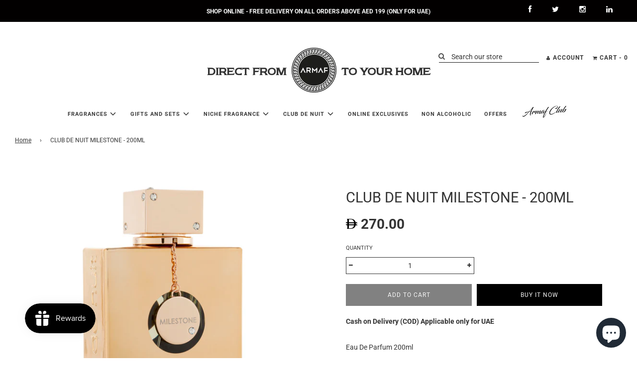

--- FILE ---
content_type: text/css
request_url: https://www.armaf.ae/cdn/shop/t/6/assets/custom.css?v=75670447400335321101758272162
body_size: 6208
content:
@font-face{font-family:sephoraregular;src:url(sephora-webfont.woff2) format("woff2"),url(sephora-webfont.woff) format("woff");font-weight:400;font-style:normal}@font-face{font-family:Newtext ITC Std;src:url(NewtextITCStd-Regular.woff2) format("woff2"),url(NewtextITCStd-Regular.woff) format("woff");font-weight:400;font-style:normal;font-display:swap}div#carouselExample{width:100%;margin:0 34px 0 60px;overflow:hidden}.slick-track{overflow:hidden;position:relative;display:flex}body#armaf-store{overflow-x:hidden}button.slick-prev.slick-arrow{-webkit-box-flex:0;flex:0 0 auto;margin:0 30px;display:inline-block;font-size:0;cursor:pointer;width:13px;height:22px;-webkit-transition:opacity .5s;transition:opacity .5s;background:transparent;border:none;position:absolute;top:58%;left:-22px;background:#fff;z-index:9}button.slick-prev.slick-arrow:before{content:"";display:inline-block;border:solid #0a0a0a;padding:7px;-webkit-transition:all .3s;transition:all .3s;box-shadow:-1px 1px #fff,-1px 1px #fff,inset 1px 0 #fff,inset 1px -1px #fff;border-width:0 0 2px 2px;-webkit-transform:rotate(45deg);transform:rotate(45deg)}button.slick-next.slick-arrow{-webkit-box-flex:0;flex:0 0 auto;margin:0 30px;display:inline-block;font-size:0;cursor:pointer;width:13px;height:22px;-webkit-transition:opacity .5s;transition:opacity .5s;background:transparent;border:none;position:absolute;top:58%;left:96%;background:#fff;z-index:9;transform:rotate(180deg)}button.slick-next.slick-arrow:before{content:"";display:inline-block;border:solid #0a0a0a;padding:7px;-webkit-transition:all .3s;transition:all .3s;box-shadow:-1px 1px #fff,-1px 1px #fff,inset 1px 0 #fff,inset 1px -1px #fff;border-width:0 0 2px 2px;-webkit-transform:rotate(45deg);transform:rotate(45deg)}ul.slick-dots{display:none!important}.product-grid--title a{font-weight:700;font-size:15px}span.money{font-weight:600}div#carouselExample .grid-view-item{border:0px solid #efefef;padding:5px}div#carouselExample .grid-view-item{position:relative;text-align:center;margin-bottom:20px}.image-gallery-wrapper .homepage-gallery-background.content-width{padding-top:8px}.homepage-product-grid-wrapper .grid__item{margin-bottom:0!important}.grid-view-item:hover{box-shadow:unset}.product-grid--price span{display:inline-flex}.grid-view-item:hover{box-shadow:unset!important}.top-links ul li{font-size:11px;line-height:17px;text-transform:uppercase;letter-spacing:1px;color:#000;margin-right:23px}.top-links--icon-links li{margin-right:0!important}.top-links--icon-links{padding:0;position:relative;bottom:50px}.top-links--icon-links li a{padding:0;margin-right:18px}.header--supporting-text{font-size:9px;padding-left:5px}.top-links--icon-links .fa-lg{font-size:9px}.site-nav__link{letter-spacing:1px;padding-left:0;padding-right:0}.site-nav__dropdown .site-nav__link{padding:15px}.site-header.logo_above{padding-bottom:0}.announcement-bar #sharing li a{padding:0 19px}.site-header{background-color:#fff}.site-nav--has-dropdown>a{padding-bottom:0}.home-page-slider{padding:0;position:relative;top:-7px}.site-header .site-header__wrapper{margin-bottom:5px}#shopify-section-161269461240ef3845 .home-page-slider{width:100%;margin-right:0;margin-left:0;padding:0}#shopify-section-161269461240ef3845 .home-page-slider img{height:100%}.site-nav--has-dropdown>a{padding-bottom:0;padding-top:0}.lazyload-wrapper img{margin-top:0}.homepage-collection-grid-inner .grid-item__title{order:-1}.grid-item__title .h2,.grid-item__title h2{text-align:center;letter-spacing:1px;font-size:22px;margin:0;text-transform:uppercase;padding-bottom:0;cursor:pointer;font-weight:600;font-family:Roboto,sans-serif}.sitewide--title-wrapper h2{font-size:33px;font-family:Newtext ITC Std;font-weight:700;margin-bottom:0}a.grid-item__title h2,.h3.footer-header{font-family:Newtext ITC Std}a.grid-item__subheading{font-size:16px;text-transform:capitalize;margin-bottom:10px;margin-top:10px;font-weight:500}div#shopify-section-image--image-with-text-1{margin-top:30px;margin-bottom:30px}.grid-view-item{border:1px solid #efefef;padding:5px}.grid-view-item:hover{box-shadow:0 2px 15px #000c}.homepage-gallery-grid-item{border:1px solid #efefef;padding:5px}.homepage-gallery-grid-item:hover{box-shadow:0 2px 15px #000c}.page-category--title,h2{margin-top:20px!important}.gallery-grid--items-3 .grid--full{margin-left:150px;width:80%}.returnpolicybox .wpb_wrapper{box-shadow:0 2px 5px #00000014;background-color:#fff;border-radius:3px;padding:.5357142857rem;-webkit-transform:translate3d(0,0,0);-moz-transform:translate3d(0,0,0);-ms-transform:translate3d(0,0,0);-o-transform:translate3d(0,0,0);transform:translateZ(0);position:relative;min-height:135px}.vc_icon_element.vc_icon_element-outer .vc_icon_element-inner.vc_icon_element-background-color-chino.vc_icon_element-background{background-color:#cec2ab}@media (min-width: 768px) .vc_col-sm-3{width: 25%}.vc_column_container>.vc_column-inner{box-sizing:border-box;padding-left:15px;padding-right:15px;width:100%}.vc_icon_element.vc_icon_element-outer.vc_icon_element-align-center{text-align:center}.vc_icon_element.vc_icon_element-outer .vc_icon_element-inner.vc_icon_element-size-md.vc_icon_element-have-style-inner{width:4em!important;height:4em!important}.vc_icon_element.vc_icon_element-outer .vc_icon_element-inner.vc_icon_element-color-black .vc_icon_element-icon{color:#2a2a2a}.vc_icon_element.vc_icon_element-outer .vc_icon_element-inner .vc_icon_element-icon:before{font-style:normal;font-weight:400;display:inline-block;text-decoration:inherit;width:inherit;height:inherit;font-size:1em;text-align:center;text-rendering:optimizelegibility}div#shopify-section-image--image-with-text-1{margin-top:0;margin-bottom:30px}.h3.footer-header{font-family:Newtext ITC Std;font-size:18px;text-transform:uppercase;font-weight:700}.collection-grid.collection-grid--items-2.keep-spacing a.homepage-featured-box-btn{margin-bottom:-70px}.grid-view-item{border:0px solid #efefef}.collection-style--grid{max-width:1050px;margin:auto}.collection-style--grid-filters.collection-grid__sort-only--enabled{display:none}.collection-style--grid header.section-header{display:none}span.sale-price--with-discount .money{color:#952525;font-size:15px}button.quick-add-button{font-size:10px;padding:6px 11px}.product-grid--title a{font-weight:700;font-size:12px}.sale-badge{font-size:9px;font-weight:700;line-height:14px;padding:2px 6px;max-width:64px;margin:auto;text-transform:uppercase;z-index:4;position:relative;left:0!important;margin-top:-25px!important}.template-collection .grid-view-item{margin-bottom:31px}.top-links a:hover{color:#000;opacity:.6}li.site-nav--has-dropdown.mega-menu.nav-hover .top-links a{opacity:.6}div#carouselExample .grid__item .grid-view-item img{width:100%;height:100%;transform:scale(1)}h1.logo-text{font-family:Newtext ITC Std;position:relative;top:36px;text-transform:uppercase;font-weight:700}h1.logo-text.lefts{font-size:20px;margin-right:11px}h1.logo-text.rights{font-size:20px;margin-left:10px}h1.site-header__logo.site-title,div.site-header__logo.site-title{width:500px!important;max-width:538px!important;display:inline-block!important}a.site-header__logo-image{display:inline-flex}div#shopify-section-161445006643562415 .quick-add-button{display:inline-block!important;font-size:10px;padding:6px 11px;position:relative;bottom:0;left:0}div#shopify-section-161445006643562415 .grid-view-item:hover button.quick-add-button{display:inline-block!important}div#shopify-section-161445006643562415{margin-bottom:-57px;margin-top:4px}div#shopify-section-1612957102b1a8cd3e{margin-bottom:55px!important}div#shopify-section-161433725813beb250{margin-bottom:-38px}.homepage-sections--description p strong{font-size:14px!important;margin-bottom:-5px}div#shopify-section-161269461240ef3845{margin-bottom:13px}.homepage-sections-wrapper.homepage-sections-wrapper--white.feature-row--no-overlapping.full-width{margin-top:-30px}div#shopify-section-collection--collection-list .homepage-sections-wrapper.homepage-sections-wrapper--white{margin-bottom:-56px}.site-header__logo.h1.site-title{max-width:500px!important;width:500px}.rte.featured-row__subtext.textarea p strong{font-weight:400;font-size:14px}.homepage-sections--description p strong{font-weight:400;font-size:16px}.hoveroverlay{width:100%;height:96%;background:#00000052;position:absolute;z-index:1;max-width:96%;display:none}div#carouselExample .grid-view-item:hover .hoveroverlay{display:none!important}.quick-add-wrapper{z-index:2}div#shopify-section-161445006643562415 .grid-view-item:hover .hoveroverlay{display:none!important}div#shopify-section-template--collection .wrapper.main-content.page-main--wrapper{padding-top:0;margin-top:3px}.grid-view-item-image{border:1px solid #ddd}.grid__item .grid-view-item img{transform:scale(1.1)}.homepage-sections-wrapper.homepage-sections-wrapper--white{padding-top:20px}div#shopify-section-collection--collection-list .homepage-sections-wrapper.homepage-sections-wrapper--white a.homepage-featured-box-btn{display:none}.grid-item-details--overlay.grid-item-details--background-gradient:hover .grid-item__content{display:flex!important;cursor:pointer}div[data-wetheme-section-id="89efd027-2970-4899-a3d4-2c2420b852c2"]{margin:0!important}div#shopify-section-image--gallery-0,div#shopify-section-1661420785fccd814d,div#shopify-section-89efd027-2970-4899-a3d4-2c2420b852c2,div#shopify-section-1612957102b1a8cd3e{max-width:1100px;margin:auto}.collection-grid.collection-grid--items-2.keep-spacing .homepage-collection-grid-inner,.grid-item-details--overlay.grid-item-details--background-gradient,.featured-collections-wrapper img{height:375px}.top-links ul li a{color:#3a3a3a!important}li.site-nav--has-dropdown.mega-menu.nav-hover a.site-nav__link{color:#000!important}.homepage-featured-rich-text .featured-products-wrapper .featured-row__subtext{margin-bottom:5px}.image-gallery-wrapper .gallery-grid--items-4 .homepage-gallery-grid-item{flex-basis:auto;width:23%;margin:1%!important}.homepage-sections-wrapper.no-spacing .homepage-sections--description{margin-top:0;margin-bottom:5px}.image-gallery-wrapper .content-width.wrapper .remove-spacing{padding-top:0}.homepage-sections-wrapper.homepage-sections-wrapper--white{margin-bottom:25px}footer.site-footer.footer-alignment--left{background:#000}.footer-content a{color:#fff!important}.h3.footer-header,.social-media-footer ul li a{color:#fff}.bottom--footer a{font-size:12px;color:#fff}div#shopify-section-161445006643562415 .sale-badge{top:65%!important}div#shopify-section-image--gallery-0 .grid-item__content,div#shopify-section-1661420785fccd814d .grid-item__content{display:block}div#shopify-section-image--gallery-0 .homepage-featured-box-btn,div#shopify-section-1661420785fccd814d .homepage-featured-box-btn{margin-top:-6px}div#shopify-section-image--gallery-0 .grid-item__subheading,div#shopify-section-1661420785fccd814d .grid-item__subheading{font-size:17px;font-family:Newtext ITC Std}div#shopify-section-16130269694ffe0fb2 img{max-width:74%}div#shopify-section-16130269694ffe0fb2{background:#000}div#shopify-section-image--gallery-0 a.homepage-featured-box-btn,div#shopify-section-1661420785fccd814d a.homepage-featured-box-btn{padding:5px 12px;position:relative;font-size:10px}div#shopify-section-1661420785fccd814d .homepage-gallery-background.content-width{padding:0!important}div#shopify-section-1661420785fccd814d .image-gallery-wrapper .homepage-sections-wrapper.no-spacing{margin-bottom:0!important}#shopify-section-1661420785fccd814d .remove-spacing{padding-bottom:0!important}.homepage-gallery-grid-item{border:0px solid #efefef}.homepage-gallery-grid-item:hover{box-shadow:none}div#shopify-section-1612957102b1a8cd3e .grid-item__content{display:block}div#shopify-section-1612957102b1a8cd3e .homepage-featured-box-btn{margin-top:-6px}div#shopify-section-1612957102b1a8cd3e .grid-item__subheading{font-size:17px;font-family:Newtext ITC Std}div#shopify-section-1612957102b1a8cd3e a.homepage-featured-box-btn{padding:5px 12px;position:relative;font-size:10px}div#shopify-section-1612957102b1a8cd3e .homepage-gallery-grid-item{border:0px solid #efefef}div#shopify-section-1612957102b1a8cd3e .homepage-gallery-grid-item:hover{box-shadow:none}.footer-wrapper .homepage-sections-wrapper.homepage-sections-wrapper--white{margin-bottom:0}.newsletter--section--grid_inner.newsletter_title h3{font-family:Newtext ITC Std}div#shopify-section-1612957102b1a8cd3e{max-width:1100px;margin:auto;margin-bottom:-22px!important}li.dropdown-submenu.grid__item.large--one-third.medium--one-third .h4{font-weight:700}.mega-menu-wrapper .container{max-width:1660px;margin:0 auto;background:var(--header-color);-webkit-box-shadow:0 6px 12px rgb(0 0 0 / 18%);box-shadow:0 6px 12px #0000002e}.mega-menu-wrapper .mega-menu.site-nav--has-dropdown.nav-hover .site-nav__dropdown{transition:all ease .1s;background:transparent;box-shadow:none}data-mega-menu-block-id[d45ecdce-01da-4de2-bd70-63c4f820cad3]{display:none!important}li#manNav_NICHE\ FRAGRANCE .mega-menu-block li:first-child .inner{background:url(/cdn/shop/files/800x220_px_3a_600x.jpg?v=1614841145);background-size:contain;background-repeat:no-repeat;text-align:center;cursor:pointer}li#manNav_NICHE\ FRAGRANCE li.dropdown-submenu.grid__item.large--one-third.medium--one-third{width:25%}.mega-menu-wrapper .mega-menu-block li a{font-size:14px}.mega-menu-wrapper .mega-menu-block li .h4 a{pointer-events:none}li#manNav_WOMEN\'S\ FRAGRANCE li.dropdown-submenu.grid__item.large--one-third.medium--one-third{width:39%}li#manNav_WOMEN\'S\ FRAGRANCE li:first-child{width:21%!important}li#manNav_MEN\'S\ FRAGRANCE li.dropdown-submenu.grid__item.large--one-third.medium--one-third{width:39%}li#manNav_MEN\'S\ FRAGRANCE li:first-child{width:21%!important}li.dropdown-submenu.grid__item.large--one-third.medium--one-third{padding-bottom:0;margin-bottom:0}.mega-menu-block{padding:0 40px}li#manNav_CLUB\ DE\ NUIT li.dropdown-submenu.grid__item.large--one-third.medium--one-third{width:39%}li#manNav_CLUB\ DE\ NUIT li:first-child{width:21%!important}li#manNav_CLUB\ DE\ NUIT\ li.dropdown-submenu.grid__item.large--one-third.medium--one-third{width:39%}li#manNav_CLUB\ DE\ NUIT\ li:first-child{width:21%!important}li#manNav_GIFTS\ AND\ SETS ul.site-nav__dropdown{max-width:500px;position:absolute;left:22%;margin-top:5px}li#manNav_GIFTS\ AND\ SETS li.dropdown-submenu.grid__item.large--one-third.medium--one-third{width:49%}li#manNav_GIFTS\ AND\ SETS li.dropdown-submenu.grid__item.large--one-third.medium--one-third p.h4.mega-menu--image-title{display:block;text-align:left;margin-top:11px;font-weight:600}li#manNav_GIFTS\ AND\ SETS li.dropdown-submenu.grid__item.large--one-third.medium--one-third .h4{display:block;font-weight:700}p.h4.mega-menu--image-title{display:none}li#manNav_GIFTS\ AND\ SETS .dropdown-submenu.grid__item.large--one-third.medium--one-third p.h4.mega-menu--image-title:after{line-height:11px;content:"Our selection of gifts for your loved ones";font-weight:400;margin-top:10px;position:relative;top:12px;font-size:11px}li#manNav_GIFTS\ AND\ SETS .inner .h5{margin-top:19px;margin-bottom:18px}.footer-banner{width:64%;position:absolute;border-left:0px!important;right:0;margin-top:-51px}div#shopify-section-image--image-with-text-1{margin-bottom:-89px!important;margin-top:120px;position:relative;top:-65px}div#shopify-section-161269854328c28dd3{margin-top:-39px!important;margin-bottom:-27px}.mega-menu--image .h5{padding:6px 0!important;background:#000!important;max-width:110px;margin:10px auto}.mega-menu--image .h5 a{color:#fff!important;font-size:10px!important}div#shopify-section-161269461240ef3845 .homepage-featured-content-box-inner.wow.fadeInUp.show-desktop{margin-top:65%}li#manNav_NICHE\ FRAGRANCE p.h4{background:#000;max-width:137px;font-size:13px;font-weight:400}li#manNav_NICHE\ FRAGRANCE p.h4{background:transparent;font-size:13px;font-weight:400;margin:auto;position:relative;top:0;font-size:0px;width:100%;max-width:100%;height:94%;padding:0}li#manNav_NICHE\ FRAGRANCE p.h4 a{height:100%;font-size:0;pointer-events:all;text-align:center}li#manNav_NICHE\ FRAGRANCE .mega-menu-block li:first-child .inner a:after{content:"DISCOVER MORE";background:#000;font-size:10px;padding:5px 9px;color:#fff;position:absolute;bottom:2px;margin:auto auto auto -20%}div#shopify-section-16149661638b25cbad .homepage-sections-wrapper.homepage-sections-wrapper--white{margin-bottom:-27px;margin-top:-70px}.rte.footer-article{color:#fff}.template-collection button.quick-add-button{display:inline-block;padding:6px 11px;position:relative;bottom:0;left:unset}.product-page-related-products.product-sticker-stop{padding-bottom:0}.template-product button.quick-add-button{display:inline-block;padding:6px 11px;position:relative;bottom:0;left:unset}.grid-view-item{margin-bottom:0}div#shopify-section-16152328453ca0d17f{margin-top:48px;margin-bottom:18px}.footetlogo{text-align:right}.bottom--footer{margin-top:0}.footetlogo div{display:inline-block}div#shopify-section-1614629806faaa66b0{display:none}@media only screen and (max-width: 520px){.footer-banner{display:none!important}div#shopify-section-image--image-with-text-1{margin-bottom:0!important;margin-top:1px;position:relative;top:5px}div#shopify-section-161269854328c28dd3{margin-top:1px!important;margin-bottom:6px}.image-gallery-wrapper .gallery-grid--items-4 .homepage-gallery-grid-item{flex-basis:auto;width:50%;margin:0%!important}h1.site-header__logo.site-title,div.site-header__logo.site-title{width:320px!important;position:relative!important;left:0!important;top:-10px!important}h1.logo-text{font-family:Newtext ITC Std;position:relative;top:0}h1.logo-text.lefts{font-size:10px;margin-right:9px;margin-bottom:0;top:27px!important}h1.logo-text.rights{font-size:10px;margin-left:6px;top:27px}div#shopify-section-161433725813beb250{margin-top:-33px}div#carouselExample{width:100%;overflow:hidden;width:340px!important;margin:auto auto -30px}button.slick-next.slick-arrow{left:84%}.sitewide--title-wrapper h2{font-size:25px;font-family:Newtext ITC Std}.site-header__logo.h1.site-title:not(div.site-header__logo.site-title){max-width:100%!important;width:100%!important}div.site-header__logo.site-title{font-size:var(--logo-font-size)!important}div#carouselExample .grid__item .grid-view-item img{transform:scale(1)}.rte.featured-row__subtext.textarea p strong{font-weight:400;font-size:13px}.homepage-sections-wrapper.homepage-sections-wrapper--white.feature-row--no-overlapping.full-width{margin-top:10px}div#carouselExample .grid-view-item{margin-bottom:13px}.featured-collections-wrapper .homepage-collections-background.content-width{padding-top:18px;padding-bottom:25px}.announcement-bar p{padding:0 61px 0 39px}.announcement-bar div:nth-child(2){margin-top:0;margin-bottom:-5px}button.slick-prev.slick-arrow{left:-20px}button.slick-next.slick-arrow{left:83%}.product-grid--title a{font-weight:700;font-size:14px;line-height:16px}div#carouselExample .product-grid--price span{display:inline-flex;font-size:12px}.homepage-product-grid-wrapper.grid-uniform{margin-left:-20px}nav.nav-bar.mobile-nav-bar-wrapper.large--hide.medium-down--show .grid__item.three-twelfths{width:100%!important;position:absolute;top:-60px;right:0;padding:0 9px;color:#fff;margin-top:0}.grid__item.six-twelfths{width:70%;text-align:center}.sale-badge{font-size:7px;font-weight:700;line-height:14px;padding:1px 4px;text-transform:uppercase;z-index:4}.site-nav--mobile a{padding:20px 1px;margin-right:-9px}div#shopify-section-161269461240ef3845{margin-top:69px}button.quick-add-button{display:none;font-size:10px;padding:6px 11px;position:absolute;bottom:107px;left:19%}div#shopify-section-161433725813beb250{margin-bottom:-80px}div#shopify-section-image--image-with-text-1{margin-top:-42px}div#shopify-section-image--image-with-text-1{margin-bottom:-57px}div#shopify-section-161445006643562415 .quick-add-button{margin-top:-3px;margin-bottom:30px}div#shopify-section-161445006643562415 .sale-badge{top:47%!important}.collection-grid--title,.product-grid--title{line-height:11px}div#shopify-section-161445006643562415{margin-bottom:-59px;margin-top:-52px}div#shopify-section-1612957102b1a8cd3e h2{margin-top:15px!important}.bottom--footer{margin-top:-24px}.grid__item.six-twelfths{width:100%;text-align:center;position:relative;left:0}div#sharing{display:none}.site-nav--mobile i{color:#fff!important}.mobile-nav-bar-wrapper button.site-nav__link{padding:11px 16px;margin-left:-13px;margin-top:9px;z-index:9999}div#shopify-section-16149661638b25cbad{margin-bottom:21px}div#shopify-section-161269854328c28dd3 .homepage-featured-content-box-inner.shown-on-scroll.animated.fadeInUp{padding-top:0}.footetlogo{text-align:center}.footetlogo .col-md-5 img{width:100px}.footer-wrapper.fix-to-bottom{position:relative}html,body#armaf-online-shop{overflow-x:hidden}div#shopify-section-video--video-hero{display:none}div#shopify-section-1614629806faaa66b0{display:block}div#shopify-section-1614629806faaa66b0 .homepage-sections-wrapper.homepage-sections-wrapper--white{margin-bottom:0}div#shopify-section-16130269694ffe0fb2 img{max-width:130%}.announcement-bar{z-index:-1}.template-collection .sticky-header.sticked .site-nav--mobile i{color:#000!important}.template-collection .sticky-header.sticked nav.nav-bar.mobile-nav-bar-wrapper.large--hide.medium-down--show .grid__item.three-twelfths{top:0}}.new-arrivals:not(.collection-style--grid){width:340px}.carousel3{width:760px!important}.carousel3 button.slick-prev.slick-arrow{left:unset}.carousel3 button.slick-next.slick-arrow{left:91%}.grid-uniform.homepage-product-grid-wrapper.bb{max-width:1200px;margin:auto}.new-arrivals:not(.collection-style--grid) h1{font-family:Newtext ITC Std;text-transform:uppercase;font-weight:700}.new-arrivals:not(.collection-style--grid) button{padding:10px 29px;position:relative;font-size:16px;background:#000;color:#fff;border:none}div#shopify-section-161575029685d589ab{position:relative;top:0;margin-top:20px;margin-bottom:-80px}li#manNav_Armaf\ Club{background:url(/cdn/shop/files/ARMAF-CLUB-small_2a14a271-e206-4f10-944d-128e69f0c04b.jpg?v=1643982997);background-size:100%;background-repeat:no-repeat;background-position:center;margin-right:0!important;width:100px;position:relative;top:-10px}li#manNav_Armaf\ Club a{color:#3a3a3a!important;font-size:0px}li#manNav_FRSH\ \+\ ARMAF{background:url(/cdn/shop/t/6/assets/salman-offer1-white-background.jpg);background-size:100%;background-repeat:no-repeat;background-position:center;margin-right:0!important;width:85px;height:49px;position:relative;top:-22px;left:-10px}li#manNav_FRSH\ \+\ ARMAF a{color:#fff!important;font-size:0px;height:50px}li#manNav_FRSH\ \+\ ARMAF ul.site-nav__dropdown.standard-dropdown a{font-size:11px!important;color:#000!important}li#manNav_FRSH\ \+\ ARMAF span.icon-dropdown{display:none!important}.announcement-bar__message a.message__link{display:inline-flex}.announcement-bar__message a.message__link span{font-size:12px;font-weight:700;margin-right:2px}.carousel3 .sale-badge.badge{top:53%!important}.collection-sidebar-wrapper .page--title{text-align:left;font-size:0px}.product-page--sale-badge{font-size:11px;font-weight:700;line-height:14px;padding:9px 17px;max-width:86px;width:100%;text-align:center;position:relative;left:39px}span.money.sale-price.done{display:none}form#AddToCartForm p>span.money{visibility:visible}a.quick-add-button-variants{font-size:10px;padding:6px 11px}@media only screen and (max-width: 520px){.announcement-bar__message a.message__link{display:inline-block}.announcement-bar__message a.message__link span,.announcement-bar__message a.message__link p{font-size:11px}.announcement-bar__message a.message__link span strong{display:none}.new-arrivals:not(.collection-style--grid) h1{font-family:Newtext ITC Std;text-transform:uppercase;font-weight:700;font-size:25px;text-align:center;margin-top:32px}.new-arrivals:not(.collection-style--grid) button{padding:8px 21px;position:relative;font-size:13px}.carousel3 button.slick-prev.slick-arrow{left:-13px}.new-arrivals:not(.collection-style--grid){width:340px;text-align:center}.carousel3 button.slick-next.slick-arrow{left:85%}div#shopify-section-161575029685d589ab{position:relative;top:-84px;margin-bottom:-144px}body{overflow-x:hidden}.carousel3 .sale-badge.badge{top:51%!important;left:39%!important}}p.cos-delivery{margin-bottom:0;padding-bottom:0;font-weight:600}#infiniteoptions-container input[type=text],#infiniteoptions-container textarea{width:70%;border-radius:0;border-color:#ddd;border:none;border-bottom:1px solid #ddd;padding-left:0}#infiniteoptions-container textarea::placeholder{color:#797979!important;opacity:1}div#Gift\ Card span#ProductPrice,div#Gift\ Card .swatches-wrapper.col-md-6.col-sm-12.col-xs-12,div#Gift\ Card .areviews_main_header_container{display:none}div#Gift\ Card .swatch.clearfix{position:absolute;margin-top:-198px}label.spb-productdescfont.spb-productdesctextcolor{font-size:16px;font-weight:700}input#From-0-3{margin-top:120px}textarea#Message-0-2{min-height:70px!important}div#Gift\ Card .swatch.clearfix .header{font-size:0px}div#Gift\ Card .swatch.clearfix .header:after{content:"How much would you like to gift?";font-size:16px!important;font-weight:700;text-transform:capitalize}div#Gift\ Card .grid.product__meta{display:none}div#Gift\ Card .product-details-wrapper{padding:0 15px}div#Gift\ Card p.cos-delivery,body#armaf-gift-card .areviews_product_item{display:none}body#armaf-gift-card .grid-view-item--desc-wrapper .product-grid--price a:after{content:"Send";background:#000;color:#fff;padding:9px 51px;position:relative;top:20px;display:block}body#armaf-gift-card .quick-add-wrapper{display:none}.offer-icon{position:absolute;z-index:9999;bottom:87px;right:36px;width:66px}.shopyapps-product-labels .shopyapps-product-labels-badge-5040-product-page{width:11%!important}.product-short__description.rte.top{overflow:hidden;text-overflow:ellipsis;display:-webkit-box;-webkit-line-clamp:1;line-clamp:2;-webkit-box-orient:vertical}span.header--supporting-text{font-size:12px}.wetheme-dropdown button{padding:6px 10px}.template-collection .grid__item:not(.footer-wrapper .grid__item){padding-left:8px}.template-collection .collection-sidebar-filter,.collection-sidebar-filter-mobile,.collection-sidebar-sort{margin:0 0 23px}.template-collection .collection-style--grid-filters{display:inline-block;margin-left:10px}.sticked .site-header__wrapper.site-header__wrapper--logo-above.site-header__wrapper--with-menu{display:none}#shopify-section-header .top-links ul li a{font-weight:700}.sticked .sticky-logo{display:inline-block!important;position:relative;top:14px}.sticked .site-header.logo_above{padding-top:0}.fixed-header{position:fixed;width:100%;z-index:9999;top:0}.fixed-header .site-header__wrapper.site-header__wrapper--logo-above.site-header__wrapper--with-menu{display:none}.fixed-header .top-links ul li a{font-weight:700}.fixed-header .sticky-logo{display:inline-block!important;position:relative;top:14px}li.sticky-logo a{padding-bottom:0!important;padding-top:0!important}.fixed-header header.site-header.medium--hide.small--hide.logo_above{padding-top:0}@media (max-width: 770px){.slick-arrow{display:none!important}}@media only screen and (max-width: 520px){.swatch .swatch-element{margin:0 4px 7px 0}.swatch .swatch-element label{padding:6px 11px;border-color:#ddd}#infiniteoptions-container input[type=text],#infiniteoptions-container textarea{width:90%}div#shopify-section-161269461240ef3845{margin-top:0;margin-bottom:67px}.template-collection .collection-style--grid-filters{display:flex;margin-left:17px;margin-bottom:-23px;margin-top:20px}.template-collection .grid__item{padding-left:21px}.site-nav--mobile a span i{color:#000!important}nav.nav-bar.mobile-nav-bar-wrapper.large--hide.medium-down--show .grid__item.three-twelfths{top:unset}button.icon-fallback-text.site-nav__link.js-drawer-open-left-link i.fa.fa-bars.fa-2x{color:#000!important}}#shopify-section-161445006643562415{margin:0!important}.homepage-sections-wrapper.homepage-sections-wrapper--white[data-wetheme-section-id="161445006643562415"]{margin-bottom:0;padding:0;height:100%}div#shopify-section-16152328453ca0d17f{margin-top:0!important}@media screen and (max-width: 990px){#shopify-section-89efd027-2970-4899-a3d4-2c2420b852c2 .gallery-grid{display:block!important}#shopify-section-89efd027-2970-4899-a3d4-2c2420b852c2 .gallery-grid>div{width:100%!important;max-width:none;margin-bottom:20px}#shopify-section-89efd027-2970-4899-a3d4-2c2420b852c2 .gallery-grid>div .grid-item__title{font-size:32px;font-weight:700}.block-section--89efd027-2970-4899-a3d4-2c2420b852c2-16679908129f97d073-2{margin-top:0!important}}.block-section--89efd027-2970-4899-a3d4-2c2420b852c2-16679908129f97d073-2{margin-top:32px}.offer-show{margin:7px 0 0;color:#d9121f;font-size:13px;font-weight:600;letter-spacing:.3px;text-transform:uppercase}.img-label{position:absolute;top:10px;left:10px;height:30%!important;width:30%!important;display:none}p.new,p.coming-soon{background:#000;margin:0!important;left:0;top:0;color:#fff;padding:4px 6px;position:absolute;text-transform:uppercase}p.coming-soon{background:#ccc;color:#000}.grid__image{position:relative}#shopify-section-image--image-with-text-1 .rte.featured-row__subtext.textarea p{margin:7px 0}.virtooal-tryon-btn{width:100%!important}.mobile-nav-bar-wrapper .site-nav__link{padding-right:0!important}.mobile-grid--table a.site-header__logo-image{margin-right:17px!important}.site-header .site-header__wrapper .site-header__wrapper__left{display:none!important}.site-header .site-header__wrapper .site-header__wrapper__center{text-align:center}.site-header .site-header__wrapper .site-header__wrapper__right{position:absolute;right:0;margin:0;bottom:80px}.top-links--icon-links{position:unset!important}@media only screen and (max-width: 850px) and (min-width: 767px){.announcement-bar #sharing{max-width:35%!important;text-align:unset!important}.announcement-bar .announcement-bar__message{width:65%!important}}.prevent-pointer{pointer-events:none}div#shopify-section-16614302480ee38d3a video#tutorial_vid{padding:10px 0!important}#shopify-section-d1db6f3f-1a9f-4d32-b1bf-e127b4d01461 .homepage-video-play-button{display:none}#shopify-section-d1db6f3f-1a9f-4d32-b1bf-e127b4d01461{padding-top:40px}.color.swatch-element input+label:after{content:none!important}.color.swatch-element label{border-radius:0!important;border:none!important}.color.swatch-element input[type=radio]:checked+label{border:1px solid white!important}::-webkit-scrollbar{width:0px;background:transparent;-webkit-appearance:none}body::-webkit-scrollbar{display:none}.mobile-nav-bar-wrapper .mobile-grid--table{display:flex;justify-content:center;align-items:center}.mobile-nav-bar-wrapper .grid__item{width:unset!important}.mobile-nav-bar-wrapper h1.logo-text{margin-bottom:0!important;position:unset;font-size:15px}.mobile-nav-bar-wrapper h1.site-header__logo.site-title a{display:flex!important;position:unset!important;justify-content:center;align-items:center;margin:0!important}.site-nav--mobile a{padding-left:0!important}@media only screen and (max-width: 500px){.mobile-nav-bar-wrapper .grid__item.three-twelfths,.mobile-nav-bar-wrapper h1.site-header__logo.site-title{position:unset!important;display:flex;justify-content:space-between;padding:0}.mobile-nav-bar-wrapper .grid__item.three-twelfths:last-child .site-nav--mobile{width:100%;justify-content:space-evenly}.mobile-nav-bar-wrapper .wrapper{padding:0 5px!important}.mobile-nav-bar-wrapper h1.logo-text{font-size:12px}}@media only screen and (max-width: 420px){.mobile-nav-bar-wrapper .grid__item.three-twelfths:last-child{width:570px!important}.mobile-nav-bar-wrapper h1.site-header__logo.site-title{width:250px!important}}@media only screen and (max-width: 360px){.mobile-nav-bar-wrapper h1.site-header__logo.site-title{width:unset!important}.mobile-nav-bar-wrapper h1.logo-text{display:none}}.swatch .color.soldout.swatch-element .tooltip{text-decoration:none!important}.swatch .color.soldout.swatch-element label{opacity:1!important}.coming-soon-btn{width:100%!important;max-width:unset!important;margin-right:0!important}.supports-js body.page-fade.unloading{opacity:1!important}.mobile-nav-bar-wrapper .mobile-grid--table .grid__item{margin:0!important}.mobile-nav-bar-wrapper h1.logo-text{display:flex;align-items:center}@media only screen and (max-width: 750px) and (min-width: 600px){.saso-notification{display:none!important}.virtooal-tryon-btn{position:absolute;top:0;z-index:1;left:32px;width:100px!important}.grid__item.large--six-twelfths.product-sticky,.grid__item.large--six-twelfths.product-sticky>div .product-details-wrapper{position:unset!important}}.img-banner>div>a>img{padding:5px;border-radius:50%;width:75%}.img-banner>div>a{display:flex;justify-content:center;flex-direction:column;align-items:center}.img-banner>div{width:calc(100% / 3)}.img-banner{display:flex;flex-wrap:wrap}.grid-uniform{margin:0}.img-banner>div>a>h3{text-transform:uppercase;font-weight:600;letter-spacing:.5px;color:#000;display:none}.drawer#NavDrawer a{text-transform:uppercase!important}.search-input ul li:first-child{margin-right:15px!important;position:relative}.search-input ul li #SearchContainer .input-group .btn{height:unset;width:unset;background:#fff;position:absolute;top:0}.search-input ul li #SearchContainer .input-group .btn i{color:#000;opacity:.7}.search-input ul li #SearchContainer #search-input{padding:0 0 0 25px;background:none!important;border:none!important;border-bottom:1px solid var(--border-color-darken10)!important}.search-input ul li #SearchContainer input#search-input:focus{border:none!important;border-bottom:1px solid var(--border-color-darken10)!important}.site-header .site-header__wrapper .site-header__wrapper__right.search-input{bottom:70px!important}.collection-style--grid.shk .collection-style--grid-filters{display:none}.collection-style--grid.shk header.section-header{display:block!important}.collection-page--feature-image{width:100%!important;max-width:unset!important;height:100%!important;max-height:unset!important}.collection-style--grid.shk h1.page--title{display:none}div#shopify-section-image--slideshow{margin-top:20px}a.sold-out-button.pre-order,button#AddToCart.preorder-btn{background:var(--primary-btn-bg-color)!important;pointer-events:unset!important;cursor:pointer!important}#AddToCartForm .js-qty{width:100%!important;max-width:50%;border:1px solid}#AddToCartForm .js-qty__adjust{padding:5px!important;opacity:1!important}.checkout-sale{position:absolute;top:0;width:100%;z-index:4;text-align:center;background:#000;color:#fff}.grid-view-item-image{position:relative}ul.reviews{padding:0;display:flex;list-style:none;flex-wrap:wrap}ul.reviews>li{width:calc(100% / 3)}div#carouselExample .grid__item .grid-view-item img.currency-icon,img.currency-icon{width:14px!important}.product-grid--price .money{justify-content:center;align-items:center;display:flex;gap:6px}.product-sticky img.currency-icon{width:23px!important}@media only screen and (max-width: 1000px){.product-page-related-products .grid__item{width:calc(100% / 3)!important}}@media only screen and (max-width: 800px){.product-page-related-products .grid__item{width:50%!important}}@media only screen and (max-width: 600px){.product-page-related-products .grid__item{width:100%!important}}
/*# sourceMappingURL=/cdn/shop/t/6/assets/custom.css.map?v=75670447400335321101758272162 */


--- FILE ---
content_type: text/css
request_url: https://www.armaf.ae/cdn/shop/t/6/assets/shopyapps-product-labels.css?v=15730632487077891841696235920
body_size: -478
content:
.shopyapps-product-labels{position:relative}.shopyapps-product-labels .shopyapps-product-labels-badge{transform:inherit;background-color:transparent!important;border:none!important;position:absolute!important;max-width:30%!important;top:0!important;left:0!important;z-index:1!important;transform:inherit!important;content:""!important}.shopyapps-product-labels:hover .shopyapps-product-labels-badge{transform:scale(1.1)!important;transition:all .2s ease-in-out}.shopyapps-product-labels .shopyapps-product-labels-badge-5043-collection-page{adjust:true!important;width:14.2%!important;max-width:14.2%!important;top:0!important;left:auto!important;bottom:auto!important;right:0!important;content:url(//www.armaf.ae/cdn/shop/t/6/assets/shopyapps-product-labels-5043.png?v=9115523870645779941632050692)!important}.shopyapps-product-labels .shopyapps-product-labels-badge-5043-product-page{adjust:true!important;width:14.2%!important;max-width:14.2%!important;top:0!important;left:auto!important;bottom:auto!important;right:0!important;content:url(//www.armaf.ae/cdn/shop/t/6/assets/shopyapps-product-labels-5043.png?v=9115523870645779941632050692)!important}.shopyapps-product-labels .shopyapps-product-labels-badge-5043-search-page{adjust:true!important;width:14.2%!important;max-width:14.2%!important;top:0!important;left:auto!important;bottom:auto!important;right:0!important;content:url(//www.armaf.ae/cdn/shop/t/6/assets/shopyapps-product-labels-5043.png?v=9115523870645779941632050692)!important}
/*# sourceMappingURL=/cdn/shop/t/6/assets/shopyapps-product-labels.css.map?v=15730632487077891841696235920 */


--- FILE ---
content_type: text/javascript; charset=utf-8
request_url: https://www.armaf.ae/products/the-lions-club-monarque.js
body_size: 611
content:
{"id":9559642865911,"title":"THE LION'S CLUB - MONARQUE","handle":"the-lions-club-monarque","description":"\u003cp\u003e\u003cspan\u003eEau \u003c\/span\u003eDe Parfum 100ml\u003c\/p\u003e\n\u003c!-- split --\u003e\n\u003cp class=\"MsoNormal\"\u003eMonarque exudes power and elegance, blending rich oriental notes with sweet vanilla for a luxurious aroma. This regal fragrance embodies true leadership, offering a captivating experience that lingers beautifully.\u003cbr\u003e\u003c\/p\u003e\n\u003cp\u003e\u003cstrong style=\"font-size: 0.875rem;\" data-mce-style=\"font-size: 0.875rem;\"\u003e\u003cu\u003eNotes Detail:\u003c\/u\u003e\u003c\/strong\u003e\u003cbr\u003e\u003c\/p\u003e\n\u003cul\u003e\n\u003cli\u003eTop Note: Bergamot, Cinnamon, Cardamom,  Orange Blossom\u003cbr\u003e\n\u003c\/li\u003e\n\u003cli\u003eHeart Note: Vanilla and Elemi\u003cbr\u003e\n\u003c\/li\u003e\n\u003cli\u003eBase Note: Praline, Musk, Ambroxan, Guaiac Wood, Tonka and Candied Almond\u003cbr\u003e\n\u003c\/li\u003e\n\u003c\/ul\u003e\n\u003cul class=\"\" data-mce-fragment=\"1\"\u003e\u003c\/ul\u003e","published_at":"2025-06-13T08:38:27+04:00","created_at":"2024-11-20T08:59:35+04:00","vendor":"Armaf Store","type":"","tags":["edp for him","For Him EDP","MEN"],"price":19500,"price_min":19500,"price_max":19500,"available":true,"price_varies":false,"compare_at_price":null,"compare_at_price_min":0,"compare_at_price_max":0,"compare_at_price_varies":false,"variants":[{"id":49244235202807,"title":"Default Title","option1":"Default Title","option2":null,"option3":null,"sku":null,"requires_shipping":true,"taxable":true,"featured_image":null,"available":true,"name":"THE LION'S CLUB - MONARQUE","public_title":null,"options":["Default Title"],"price":19500,"weight":250,"compare_at_price":null,"inventory_management":"shopify","barcode":null,"requires_selling_plan":false,"selling_plan_allocations":[]}],"images":["\/\/cdn.shopify.com\/s\/files\/1\/0536\/1523\/1153\/files\/image-2024-11-20T083948.995.jpg?v=1732078836"],"featured_image":"\/\/cdn.shopify.com\/s\/files\/1\/0536\/1523\/1153\/files\/image-2024-11-20T083948.995.jpg?v=1732078836","options":[{"name":"Title","position":1,"values":["Default Title"]}],"url":"\/products\/the-lions-club-monarque","media":[{"alt":null,"id":51586684289271,"position":1,"preview_image":{"aspect_ratio":1.0,"height":1200,"width":1200,"src":"https:\/\/cdn.shopify.com\/s\/files\/1\/0536\/1523\/1153\/files\/image-2024-11-20T083948.995.jpg?v=1732078836"},"aspect_ratio":1.0,"height":1200,"media_type":"image","src":"https:\/\/cdn.shopify.com\/s\/files\/1\/0536\/1523\/1153\/files\/image-2024-11-20T083948.995.jpg?v=1732078836","width":1200}],"requires_selling_plan":false,"selling_plan_groups":[]}

--- FILE ---
content_type: text/javascript; charset=utf-8
request_url: https://www.armaf.ae/products/odyssey-candee-special-edition.js
body_size: 47
content:
{"id":9511969226999,"title":"ODYSSEY CANDEE SPECIAL EDITION","handle":"odyssey-candee-special-edition","description":"\u003cp\u003e\u003cspan\u003eEau \u003c\/span\u003eDe Parfum 100ml\u003c\/p\u003e\n\u003c!-- split --\u003e\n\u003cp class=\"MsoNormal\"\u003eOdyssey Candee is a delightful fusion of fruity sweetness that lingers on the skin and enchants the senses. This fragrance beautifully balances a sweet indulgence with a tropical, exotic heart, offering a captivating duality that melts into a memorable scent.\u003c\/p\u003e\n\u003cp\u003e\u003cstrong style=\"font-size: 0.875rem;\" data-mce-style=\"font-size: 0.875rem;\"\u003e\u003cu\u003eNotes Detail:\u003c\/u\u003e\u003c\/strong\u003e\u003cbr\u003e\u003c\/p\u003e\n\u003cul\u003e\n\u003cli\u003eTop Note: Peach, Strawberry, Raspberry, Bergamot \u0026amp; Geranium\u003c\/li\u003e\n\u003cli\u003eHeart Note: Caramel, Jasmine \u0026amp; Passion Fruit\u003c\/li\u003e\n\u003cli\u003eBase Note: Amber, Patchouli \u0026amp; Musk\u003cbr\u003e\n\u003c\/li\u003e\n\u003c\/ul\u003e\n\u003cul class=\"\" data-mce-fragment=\"1\"\u003e\u003c\/ul\u003e","published_at":"2024-09-09T15:57:43+04:00","created_at":"2024-09-09T15:57:43+04:00","vendor":"Armaf Store","type":"","tags":["edp for her","RAM25","SPRINGSALE","WOMEN"],"price":12000,"price_min":12000,"price_max":12000,"available":true,"price_varies":false,"compare_at_price":null,"compare_at_price_min":0,"compare_at_price_max":0,"compare_at_price_varies":false,"variants":[{"id":49049327796471,"title":"Default Title","option1":"Default Title","option2":null,"option3":null,"sku":null,"requires_shipping":true,"taxable":true,"featured_image":null,"available":true,"name":"ODYSSEY CANDEE SPECIAL EDITION","public_title":null,"options":["Default Title"],"price":12000,"weight":250,"compare_at_price":null,"inventory_management":"shopify","barcode":null,"requires_selling_plan":false,"selling_plan_allocations":[]}],"images":["\/\/cdn.shopify.com\/s\/files\/1\/0536\/1523\/1153\/files\/image-2024-09-09T161857.831.jpg?v=1725884380"],"featured_image":"\/\/cdn.shopify.com\/s\/files\/1\/0536\/1523\/1153\/files\/image-2024-09-09T161857.831.jpg?v=1725884380","options":[{"name":"Title","position":1,"values":["Default Title"]}],"url":"\/products\/odyssey-candee-special-edition","media":[{"alt":null,"id":51011989537015,"position":1,"preview_image":{"aspect_ratio":1.0,"height":1600,"width":1600,"src":"https:\/\/cdn.shopify.com\/s\/files\/1\/0536\/1523\/1153\/files\/image-2024-09-09T161857.831.jpg?v=1725884380"},"aspect_ratio":1.0,"height":1600,"media_type":"image","src":"https:\/\/cdn.shopify.com\/s\/files\/1\/0536\/1523\/1153\/files\/image-2024-09-09T161857.831.jpg?v=1725884380","width":1600}],"requires_selling_plan":false,"selling_plan_groups":[]}

--- FILE ---
content_type: text/javascript; charset=utf-8
request_url: https://www.armaf.ae/products/odyssey-dubai-chocolat.js
body_size: 549
content:
{"id":9620566409463,"title":"ODYSSEY DUBAI CHOCOLAT","handle":"odyssey-dubai-chocolat","description":"\u003cp\u003e\u003cspan\u003eEau \u003c\/span\u003eDe Parfum 100ml\u003c\/p\u003e\n\u003c!-- split --\u003e\n\u003cp class=\"MsoNormal\"\u003eBrace yourself because our Armaf Odyssey collection is about to get bigger and just a little bit sweeter with Dubai Chocolat. Odyssey Dubai Chocolat by Armaf is a Oriental Vanilla fragrance for women and men\u003cbr\u003e\u003c\/p\u003e\n\u003cp\u003e\u003cstrong style=\"font-size: 0.875rem;\"\u003e\u003cu\u003eNotes Detail:\u003c\/u\u003e\u003c\/strong\u003e\u003cbr\u003e\u003c\/p\u003e\n\u003cul\u003e\n\u003cli\u003eTop Note: Coffee, Pistachio, Praline, Hazelnut and Knafeh\u003c\/li\u003e\n\u003cli\u003eHeart Note: Vanilla, Chocolate and Cardamom\u003c\/li\u003e\n\u003cli\u003eBase Note: Caramel, Tonka Bean and Amberwood\u003cbr\u003e\n\u003c\/li\u003e\n\u003c\/ul\u003e\n\u003cul class=\"\"\u003e\u003c\/ul\u003e","published_at":"2025-03-24T13:24:08+04:00","created_at":"2025-03-06T10:22:45+04:00","vendor":"Armaf Store","type":"","tags":["edp for her","edp for him","For Him EDP","MEN","NEW ARRIVAL","NEW ARRIVALS"],"price":12000,"price_min":12000,"price_max":12000,"available":true,"price_varies":false,"compare_at_price":null,"compare_at_price_min":0,"compare_at_price_max":0,"compare_at_price_varies":false,"variants":[{"id":49472684982519,"title":"Default Title","option1":"Default Title","option2":null,"option3":null,"sku":null,"requires_shipping":true,"taxable":true,"featured_image":null,"available":true,"name":"ODYSSEY DUBAI CHOCOLAT","public_title":null,"options":["Default Title"],"price":12000,"weight":250,"compare_at_price":null,"inventory_management":"shopify","barcode":null,"requires_selling_plan":false,"selling_plan_allocations":[]}],"images":["\/\/cdn.shopify.com\/s\/files\/1\/0536\/1523\/1153\/files\/NewProject.jpg?v=1741242347"],"featured_image":"\/\/cdn.shopify.com\/s\/files\/1\/0536\/1523\/1153\/files\/NewProject.jpg?v=1741242347","options":[{"name":"Title","position":1,"values":["Default Title"]}],"url":"\/products\/odyssey-dubai-chocolat","media":[{"alt":null,"id":52039552434423,"position":1,"preview_image":{"aspect_ratio":1.0,"height":1200,"width":1200,"src":"https:\/\/cdn.shopify.com\/s\/files\/1\/0536\/1523\/1153\/files\/NewProject.jpg?v=1741242347"},"aspect_ratio":1.0,"height":1200,"media_type":"image","src":"https:\/\/cdn.shopify.com\/s\/files\/1\/0536\/1523\/1153\/files\/NewProject.jpg?v=1741242347","width":1200}],"requires_selling_plan":false,"selling_plan_groups":[]}

--- FILE ---
content_type: text/javascript
request_url: https://www.armaf.ae/cdn/shop/t/6/assets/ip-blocker.js?v=75004925263265907901666083374
body_size: -651
content:
var aHref=location.href.split("/");$.ajax({url:"https://api.db-ip.com/v2/free/self",type:"GET",dataType:"json",success:function(r){var aHref2=location.href.split("/");let oAllowedContry={Oman:"OM","United Arab Emirates":"AE",Bahrain:"BH","Saudi Arabia":"SA",India:"IN",Kenya:"KE"};Object.values(oAllowedContry).includes(r.countryCode)&&aHref2[aHref2.length-1]=="access-denied"||!Object.values(oAllowedContry).includes(r.countryCode)&&aHref2[aHref2.length-1]!="access-denied"}});
//# sourceMappingURL=/cdn/shop/t/6/assets/ip-blocker.js.map?v=75004925263265907901666083374


--- FILE ---
content_type: text/javascript; charset=utf-8
request_url: https://www.armaf.ae/products/infinity-silver-1.js
body_size: 585
content:
{"id":9562227605751,"title":"INFINITY SILVER","handle":"infinity-silver-1","description":"\u003cp\u003eEau De Parfum 100 ml\u003c\/p\u003e\n\u003cp\u003eInfinity SILVER is all about celebrating life’s special moments and the connections that matter most. Fresh, elegant florals blend with a warm, grounding base of cedarwood, vetiver, and creamy cashmere wood. It’s a comforting yet unforgettable scent that inspires authenticity and leaves a lasting impression every time you wear it.\u003c\/p\u003e\n\u003cp data-mce-fragment=\"1\"\u003e\u003cb data-mce-fragment=\"1\"\u003e\u003cu data-mce-fragment=\"1\"\u003e\u003cspan data-mce-fragment=\"1\"\u003eNotes Detail:\u003c\/span\u003e\u003c\/u\u003e\u003c\/b\u003e\u003c\/p\u003e\n\u003cul class=\"\" data-mce-fragment=\"1\"\u003e\n\u003cli data-mce-fragment=\"1\"\u003eTop Note: Bergamot, Ginger \u0026amp; Grapefruit\u003cbr\u003e\n\u003c\/li\u003e\n\u003cli data-mce-fragment=\"1\"\u003eMiddle Note: Pink Rose, Geranium, Apple \u0026amp; Cardamom\u003cbr\u003e\n\u003c\/li\u003e\n\u003cli data-mce-fragment=\"1\"\u003eBase Note: Cedarwood, Vetiver \u0026amp; Cashmere Wood\u003cbr\u003e\n\u003c\/li\u003e\n\u003c\/ul\u003e\n\u003c!-- split --\u003e","published_at":"2025-10-27T12:38:20+04:00","created_at":"2024-11-26T09:52:51+04:00","vendor":"ARMAF Online Shop - UAE","type":"","tags":["edp for him","For Him EDP","MEN","SPRINGSALE"],"price":17500,"price_min":17500,"price_max":17500,"available":true,"price_varies":false,"compare_at_price":null,"compare_at_price_min":0,"compare_at_price_max":0,"compare_at_price_varies":false,"variants":[{"id":49255708557559,"title":"Default Title","option1":"Default Title","option2":null,"option3":null,"sku":null,"requires_shipping":true,"taxable":true,"featured_image":null,"available":true,"name":"INFINITY SILVER","public_title":null,"options":["Default Title"],"price":17500,"weight":0,"compare_at_price":null,"inventory_management":"shopify","barcode":null,"requires_selling_plan":false,"selling_plan_allocations":[]}],"images":["\/\/cdn.shopify.com\/s\/files\/1\/0536\/1523\/1153\/files\/image-2024-11-26T094146.536_6ec4b3c5-39dc-40e1-aee9-652d9f67f334.jpg?v=1732600407"],"featured_image":"\/\/cdn.shopify.com\/s\/files\/1\/0536\/1523\/1153\/files\/image-2024-11-26T094146.536_6ec4b3c5-39dc-40e1-aee9-652d9f67f334.jpg?v=1732600407","options":[{"name":"Title","position":1,"values":["Default Title"]}],"url":"\/products\/infinity-silver-1","media":[{"alt":null,"id":51611313209591,"position":1,"preview_image":{"aspect_ratio":1.0,"height":1600,"width":1600,"src":"https:\/\/cdn.shopify.com\/s\/files\/1\/0536\/1523\/1153\/files\/image-2024-11-26T094146.536_6ec4b3c5-39dc-40e1-aee9-652d9f67f334.jpg?v=1732600407"},"aspect_ratio":1.0,"height":1600,"media_type":"image","src":"https:\/\/cdn.shopify.com\/s\/files\/1\/0536\/1523\/1153\/files\/image-2024-11-26T094146.536_6ec4b3c5-39dc-40e1-aee9-652d9f67f334.jpg?v=1732600407","width":1600}],"requires_selling_plan":false,"selling_plan_groups":[]}

--- FILE ---
content_type: text/javascript; charset=utf-8
request_url: https://www.armaf.ae/products/odyssey-mega-for-men-1.js
body_size: 77
content:
{"id":7471798255863,"title":"ODYSSEY MEGA MAN","handle":"odyssey-mega-for-men-1","description":"Eau de Parfum 100 ml\n\u003c!-- split --\u003e\n\u003cp data-mce-fragment=\"1\"\u003ePulsating \u0026amp; Stylish Fragrance exemplifies the Aromatic Woody aroma intermingled with the notes of Bergamot and Juniper and sprinkled with Musk Cedar to yield a stimulating trail\u003c\/p\u003e\n\u003cp data-mce-fragment=\"1\"\u003e\u003cstrong\u003eNotes Details:\u003c\/strong\u003e\u003cbr\u003e\u003cbr\u003eTOP – Ginger, Bergamot, Orange, Lemon \u0026amp;amp; Mint\u003cbr\u003eMIDDLE – Pineapple, Sage, Juniper, Berries \u0026amp;amp; Geranium\u003cbr\u003eBASE – Musk, Cedar, Vetiver \u0026amp;amp; Tonka Bean\u003c\/p\u003e\n\u003cp data-mce-fragment=\"1\"\u003e \u003c\/p\u003e","published_at":"2021-12-09T16:48:58+04:00","created_at":"2021-12-09T16:07:23+04:00","vendor":"ARMAF Online Shop","type":"","tags":["1010SALEUAE","3DAYMEGASALESEP","3FOR200","edp for men","EOS65","For Him EDP","FRAGFRIDAYAE","KSANATIONAL23","MEN","MUSTTRY","OFFERS","PRERAMADAN2024","RAM25","SPRING40UAE_24","SPRINGSALE","White99","WOW DEALS"],"price":12000,"price_min":12000,"price_max":12000,"available":true,"price_varies":false,"compare_at_price":null,"compare_at_price_min":0,"compare_at_price_max":0,"compare_at_price_varies":false,"variants":[{"id":42148791582967,"title":"Default Title","option1":"Default Title","option2":null,"option3":null,"sku":null,"requires_shipping":true,"taxable":true,"featured_image":null,"available":true,"name":"ODYSSEY MEGA MAN","public_title":null,"options":["Default Title"],"price":12000,"weight":250,"compare_at_price":null,"inventory_management":"shopify","barcode":null,"requires_selling_plan":false,"selling_plan_allocations":[]}],"images":["\/\/cdn.shopify.com\/s\/files\/1\/0536\/1523\/1153\/products\/odyssey-mega-bottle.jpg?v=1639051645"],"featured_image":"\/\/cdn.shopify.com\/s\/files\/1\/0536\/1523\/1153\/products\/odyssey-mega-bottle.jpg?v=1639051645","options":[{"name":"Title","position":1,"values":["Default Title"]}],"url":"\/products\/odyssey-mega-for-men-1","media":[{"alt":"ODYSSEY MEGA MAN","id":28824880087287,"position":1,"preview_image":{"aspect_ratio":1.0,"height":1200,"width":1200,"src":"https:\/\/cdn.shopify.com\/s\/files\/1\/0536\/1523\/1153\/products\/odyssey-mega-bottle.jpg?v=1639051645"},"aspect_ratio":1.0,"height":1200,"media_type":"image","src":"https:\/\/cdn.shopify.com\/s\/files\/1\/0536\/1523\/1153\/products\/odyssey-mega-bottle.jpg?v=1639051645","width":1200}],"requires_selling_plan":false,"selling_plan_groups":[]}

--- FILE ---
content_type: text/javascript; charset=utf-8
request_url: https://www.armaf.ae/products/the-lions-club-feroce.js
body_size: 21
content:
{"id":9559642374391,"title":"THE LION'S CLUB - FEROCE","handle":"the-lions-club-feroce","description":"\u003cp\u003e\u003cspan\u003eEau \u003c\/span\u003eDe Parfum 100ml\u003c\/p\u003e\n\u003c!-- split --\u003e\n\u003cp class=\"MsoNormal\"\u003eFéroce embodies tenacity and adaptability. This fresh, earthy scent opens with vibrancy and a heart of honeyed intrigue. Bold and addictive, it inspires you to embrace your power and thrive.\u003cbr\u003e\u003c\/p\u003e\n\u003cp\u003e\u003cstrong style=\"font-size: 0.875rem;\" data-mce-style=\"font-size: 0.875rem;\"\u003e\u003cu\u003eNotes Detail:\u003c\/u\u003e\u003c\/strong\u003e\u003cbr\u003e\u003c\/p\u003e\n\u003cul\u003e\n\u003cli\u003eTop Note: Bergamot,Clary Sage, Lavender\u003cbr\u003e\n\u003c\/li\u003e\n\u003cli\u003eHeart Note: Saffron and Praline\u003cbr\u003e\n\u003c\/li\u003e\n\u003cli\u003eBase Note: Agarwood (Oud), Vetiver, Cedarwood\u003cbr\u003e\u003cbr\u003e\n\u003c\/li\u003e\n\u003c\/ul\u003e\n\u003cul class=\"\" data-mce-fragment=\"1\"\u003e\u003c\/ul\u003e","published_at":"2024-11-20T08:54:15+04:00","created_at":"2024-11-20T08:54:15+04:00","vendor":"Armaf Store","type":"","tags":["edp for him","For Him EDP","MEN","SPRINGSALE"],"price":19500,"price_min":19500,"price_max":19500,"available":true,"price_varies":false,"compare_at_price":null,"compare_at_price_min":0,"compare_at_price_max":0,"compare_at_price_varies":false,"variants":[{"id":49244231303415,"title":"Default Title","option1":"Default Title","option2":null,"option3":null,"sku":null,"requires_shipping":true,"taxable":true,"featured_image":null,"available":true,"name":"THE LION'S CLUB - FEROCE","public_title":null,"options":["Default Title"],"price":19500,"weight":250,"compare_at_price":null,"inventory_management":"shopify","barcode":null,"requires_selling_plan":false,"selling_plan_allocations":[]}],"images":["\/\/cdn.shopify.com\/s\/files\/1\/0536\/1523\/1153\/files\/image-2024-11-20T083914.534.jpg?v=1732078516"],"featured_image":"\/\/cdn.shopify.com\/s\/files\/1\/0536\/1523\/1153\/files\/image-2024-11-20T083914.534.jpg?v=1732078516","options":[{"name":"Title","position":1,"values":["Default Title"]}],"url":"\/products\/the-lions-club-feroce","media":[{"alt":null,"id":51586675835127,"position":1,"preview_image":{"aspect_ratio":1.0,"height":1200,"width":1200,"src":"https:\/\/cdn.shopify.com\/s\/files\/1\/0536\/1523\/1153\/files\/image-2024-11-20T083914.534.jpg?v=1732078516"},"aspect_ratio":1.0,"height":1200,"media_type":"image","src":"https:\/\/cdn.shopify.com\/s\/files\/1\/0536\/1523\/1153\/files\/image-2024-11-20T083914.534.jpg?v=1732078516","width":1200}],"requires_selling_plan":false,"selling_plan_groups":[]}

--- FILE ---
content_type: text/javascript; charset=utf-8
request_url: https://www.armaf.ae/products/infinity-gold.js
body_size: -15
content:
{"id":9562227146999,"title":"INFINITY GOLD","handle":"infinity-gold","description":"\u003cp\u003eEau De Parfum 100 ml\u003c\/p\u003e\n\u003cp\u003eInfinity GOLD is a fragrance that’s all about new beginnings. With fresh green apple and soft white florals, it’s bright and uplifting. The warm musk and creamy notes create a smooth, lasting finish. It’s a fragrance that keeps you feeling inspired, confident, and ready for whatever comes next.\u003c\/p\u003e\n\u003cp data-mce-fragment=\"1\"\u003e\u003cb data-mce-fragment=\"1\"\u003e\u003cu data-mce-fragment=\"1\"\u003e\u003cspan data-mce-fragment=\"1\"\u003eNotes Detail:\u003c\/span\u003e\u003c\/u\u003e\u003c\/b\u003e\u003c\/p\u003e\n\u003cul data-mce-fragment=\"1\" class=\"\"\u003e\n\u003cli data-mce-fragment=\"1\"\u003eTop Note: White Flower \u0026amp; Green Apple\u003cbr\u003e\n\u003c\/li\u003e\n\u003cli data-mce-fragment=\"1\"\u003eMiddle Note: White Flower \u0026amp; Powder Notes\u003cbr\u003e\n\u003c\/li\u003e\n\u003cli data-mce-fragment=\"1\"\u003eBase Note: Animalic \u0026amp; Musk Notes\u003cbr\u003e\n\u003c\/li\u003e\n\u003c\/ul\u003e\n\u003c!-- split --\u003e","published_at":"2024-11-26T09:50:28+04:00","created_at":"2024-11-26T09:50:28+04:00","vendor":"ARMAF Online Shop - UAE","type":"","tags":["edp for her","SPRINGSALE","WOMEN"],"price":17500,"price_min":17500,"price_max":17500,"available":true,"price_varies":false,"compare_at_price":null,"compare_at_price_min":0,"compare_at_price_max":0,"compare_at_price_varies":false,"variants":[{"id":49255698694391,"title":"Default Title","option1":"Default Title","option2":null,"option3":null,"sku":null,"requires_shipping":true,"taxable":true,"featured_image":null,"available":true,"name":"INFINITY GOLD","public_title":null,"options":["Default Title"],"price":17500,"weight":0,"compare_at_price":null,"inventory_management":"shopify","barcode":null,"requires_selling_plan":false,"selling_plan_allocations":[]}],"images":["\/\/cdn.shopify.com\/s\/files\/1\/0536\/1523\/1153\/files\/image-2024-11-26T094308.452.jpg?v=1732600345"],"featured_image":"\/\/cdn.shopify.com\/s\/files\/1\/0536\/1523\/1153\/files\/image-2024-11-26T094308.452.jpg?v=1732600345","options":[{"name":"Title","position":1,"values":["Default Title"]}],"url":"\/products\/infinity-gold","media":[{"alt":null,"id":51611311472887,"position":1,"preview_image":{"aspect_ratio":1.0,"height":1600,"width":1600,"src":"https:\/\/cdn.shopify.com\/s\/files\/1\/0536\/1523\/1153\/files\/image-2024-11-26T094308.452.jpg?v=1732600345"},"aspect_ratio":1.0,"height":1600,"media_type":"image","src":"https:\/\/cdn.shopify.com\/s\/files\/1\/0536\/1523\/1153\/files\/image-2024-11-26T094308.452.jpg?v=1732600345","width":1600}],"requires_selling_plan":false,"selling_plan_groups":[]}

--- FILE ---
content_type: text/javascript; charset=utf-8
request_url: https://www.armaf.ae/products/odyssey-limoni-fresh-edition.js
body_size: 700
content:
{"id":9529900368119,"title":"ODYSSEY LIMONI FRESH EDITION","handle":"odyssey-limoni-fresh-edition","description":"\u003cp\u003e\u003cspan\u003eEau \u003c\/span\u003eDe Parfum 100ml\u003c\/p\u003e\n\u003c!-- split --\u003e\n\u003cp class=\"MsoNormal\"\u003eGet ready to refresh with the energizing spirit of Odyssey Limoni! This invigorating fragrance delivers a burst of zesty floral goodness, leaving you revitalized and ready to seize the day. With bright top notes of lemon, sweet orange, bergamot, and mandarin, it awakens your senses. The heart adds a lively kick of ginger, orange blossom, and marine notes, while a warm base of amber, musk, and blue tea creates a lasting, uplifting impression.\u003c\/p\u003e\n\u003cp\u003e\u003cstrong style=\"font-size: 0.875rem;\" data-mce-style=\"font-size: 0.875rem;\"\u003e\u003cu\u003eNotes Detail:\u003c\/u\u003e\u003c\/strong\u003e\u003cbr\u003e\u003c\/p\u003e\n\u003cul\u003e\n\u003cli\u003eTop Note: Lemon, Sweet Orange, Bergamot \u0026amp; Mandarin\u003c\/li\u003e\n\u003cli\u003eHeart Note: Ginger, Orange Blossom \u0026amp; Marine Notes\u003c\/li\u003e\n\u003cli\u003eBase Note: Amber, Musk \u0026amp; Blue Tea\u003cbr\u003e\n\u003c\/li\u003e\n\u003c\/ul\u003e\n\u003cul class=\"\" data-mce-fragment=\"1\"\u003e\u003c\/ul\u003e","published_at":"2024-10-01T11:17:55+04:00","created_at":"2024-10-01T11:17:55+04:00","vendor":"Armaf Store","type":"","tags":["edp for her","edp for him","For Him EDP","MEN","MUSTTRY","RAM25","SPRINGSALE"],"price":12000,"price_min":12000,"price_max":12000,"available":true,"price_varies":false,"compare_at_price":null,"compare_at_price_min":0,"compare_at_price_max":0,"compare_at_price_varies":false,"variants":[{"id":49116051374327,"title":"Default Title","option1":"Default Title","option2":null,"option3":null,"sku":null,"requires_shipping":true,"taxable":true,"featured_image":null,"available":true,"name":"ODYSSEY LIMONI FRESH EDITION","public_title":null,"options":["Default Title"],"price":12000,"weight":250,"compare_at_price":null,"inventory_management":"shopify","barcode":null,"requires_selling_plan":false,"selling_plan_allocations":[]}],"images":["\/\/cdn.shopify.com\/s\/files\/1\/0536\/1523\/1153\/files\/image-2024-10-01T111242.542.jpg?v=1727767171"],"featured_image":"\/\/cdn.shopify.com\/s\/files\/1\/0536\/1523\/1153\/files\/image-2024-10-01T111242.542.jpg?v=1727767171","options":[{"name":"Title","position":1,"values":["Default Title"]}],"url":"\/products\/odyssey-limoni-fresh-edition","media":[{"alt":null,"id":51180832522487,"position":1,"preview_image":{"aspect_ratio":1.0,"height":1200,"width":1200,"src":"https:\/\/cdn.shopify.com\/s\/files\/1\/0536\/1523\/1153\/files\/image-2024-10-01T111242.542.jpg?v=1727767171"},"aspect_ratio":1.0,"height":1200,"media_type":"image","src":"https:\/\/cdn.shopify.com\/s\/files\/1\/0536\/1523\/1153\/files\/image-2024-10-01T111242.542.jpg?v=1727767171","width":1200}],"requires_selling_plan":false,"selling_plan_groups":[]}